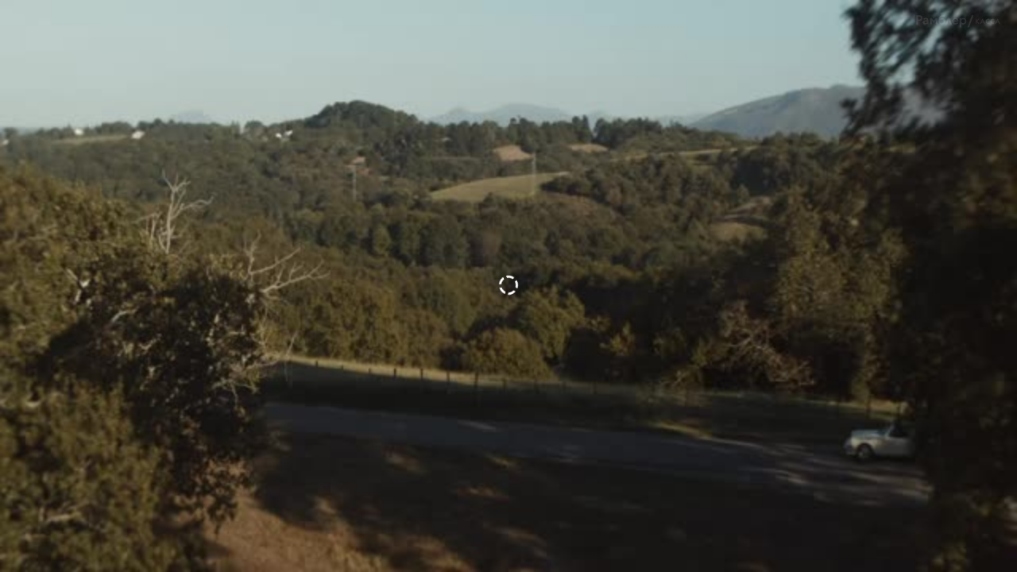

--- FILE ---
content_type: text/html; charset=utf-8
request_url: https://ramblerkassa.media.eagleplatform.com/index/player?player=new&record_id=1366259&player_template_id=10202
body_size: 858
content:
<!DOCTYPE html>
<html xmlns="http://www.w3.org/1999/xhtml" lang="en" xml:lang="en">
  <head>
  <title>Моя собака — трейлер</title>
  <meta name="description" content="">
  <meta property="og:title" content="Моя собака — трейлер">
  <meta property="og:image" content="https://static.eaglecdn.com/ramblerkassa/20200203/e6e6694876174_1_360.jpg">
  <meta property="og:description" content="">
  <meta property="og:video" content="http://ramblerkassa.media.eagleplatform.com/index/player?record_id=1366259"> 
  <meta property="og:video:type" content="application/x-shockwave-flash"> 
  <meta property="og:video:duration" content="72"> 
  <meta property="og:video:iframe" content="http://ramblerkassa.media.eagleplatform.com/index/player?record_id=1366259"> 
  <meta property="og:image" content="https://static.eaglecdn.com/ramblerkassa/20200203/e6e6694876174_1_360.jpg">
  <link rel="image_src" href="https://static.eaglecdn.com/ramblerkassa/20200203/e6e6694876174_1_360.jpg">

  <style type='text/css'>
  body,html { padding: 0; margin: 0; background: black; height: 100%; position: relative; overflow: hidden; }
  </style>

  </head>

  <body>

    <div id='eagleplayer'></div>
    <script async src='/player/loader.js'></script>
    <script>
    var params,
        match,
        player,
        pl     = /\+/g,
        search = /([^&=]+)=?([^&]*)/g,
        decode = function (s) { return decodeURIComponent(s.replace(pl, " ")); },
        query  = window.location.search.substring(1);

    params = {};
    while (match = search.exec(query)) {
      var value = decode(match[2]);
      if (value === "true") value = true;
      if (value === "false") value = false;
      params[decode(match[1])] = value;
    }

    if (params.id || params.record_id) {

      params.el = document.getElementById('eagleplayer');
      params.id = parseInt(params.id || params.record_id, 10);
      params.mode = params.mode || 'auto';
      params.volume = params.volume ? parseFloat(params.volume) : undefined;
      params.host = params.host || window.location.host;
      params.width = '100%';
      params.height = '100%';
      params.iframe = true;
    
      window.EaglePlayer = window.EaglePlayer || [];
      window.EaglePlayer.push(function () {
        player = new window.EaglePlayer(params);
      });
    }
    </script>

  </body>
</html>


--- FILE ---
content_type: application/javascript; charset=utf-8
request_url: https://ramblerkassa.media.eagleplatform.com/player/skins/classic.js?_=1769070164203
body_size: 11452
content:
(function(){

  var $, player;

  // Player binding already can be found at window.eaglePlayerPlugins
  // Inherits JQuery and Player object from EalgePlayer
  // Saves params to use em later

  var Plugin = eaglePlayerPlugins.skin = function (_player, params) {
    player = this.player = _player;
    $ = player.$
    this.params = params
  }

  Plugin.prototype.initialize = function() {

    var _this = this,
    $ = this.player.$

    // All template data can be accessed from data
    // Use it if neccessary
    var template = player.data.template;

    // Bind to start event - when player is initialized
    player.ref && player.ref.removeAttribute('controls');
    player.on('start', this, function() {
      if(player.$skin) return;
      player.ref && player.ref.removeAttribute('controls');
      _this.loadSkin()
    }, 0)

  }

  // Loads Skin elements

  Plugin.prototype.loadSkin = function(){
    this.attachCSS()
    this.attachHTML();
  }

  // Attaches skin events and variables

  Plugin.prototype.makeSkin = function(){
    var _this = this;
    var $el = player.$el;
    var enableSub = false;
    var enableQuality = false;
    var hideSkinAdv = false
    player.log("makeSkin")
    // Play/pause button should have eplayer-skin-toggle class
    this.$bottomControls = this.$div.find(".eplayer-bottom");
    this.$toggle     = this.$div.find(".eplayer-skin-toggle");
    this.$navigator  = this.$div.find(".eplayer-skin-navigator");
    this.$seek       = this.$div.find(".eplayer-skin-seek:not(.eplayer-skin-seek-unhover)");
    this.$seekPane   = this.$seek.find(".eplayer-skin-seek-pane");
    this.$seekBar    = this.$seek.find(".eplayer-skin-seek-bar");
    this.$seekUnhover       = this.$div.find(".eplayer-skin-seek-unhover");
    this.$seekPaneUnhover   = this.$seekUnhover.find(".eplayer-skin-seek-pane");
    this.$seekBarUnhover    = this.$seekUnhover.find(".eplayer-skin-seek-bar");
    this.$loadedBarUnhover    = this.$seekUnhover.find(".eplayer-skin-seek-loaded");
    this.$loadedBar  = this.$seek.find(".eplayer-skin-seek-loaded");
    this.$unvisibleEnded = this.$div.find(".eplayer-skin-ended-unvisible");
    this.$clickableArea = this.$div.find(".eplayer-area-clickable");
    this.$skinControls = this.$div.find(".eplayer-skin-controls")

    this.$timeinfo   = this.$div.find(".eplayer-skin-timeinfo");
    this.$timeinfoCurrent   = this.$timeinfo.find(".eplayer-skin-timeinfo-current");
    this.$timeinfoTotal     = this.$timeinfo.find(".eplayer-skin-timeinfo-total");

    this.$time  = this.$div.find(".eplayer-skin-time");
    this.$timeToolTip  = this.$div.find(".eplayer-tooltip-time");
    this.$buttons    = this.$div.find(".eplayer-skin-buttons");
    this.$area    = this.$div.find(".eplayer-skin-area");
    this.$bottom    = this.$div.find(".eplayer-skin-controls");
    this.$fullscreen   = this.$buttons.find(".eplayer-skin-button-fullscreen");
    this.$bigPlay = this.$div.find(".eplayer-skin-big");

    this.$volume     = this.$div.find(".eplayer-skin-volume-button");

    this.$verticalVolume     = this.$div.find(".eplayer-vertical-volume");


    this.$volumeIcon = this.$div.find(".eplayer-skin-volume-icon");
    this.$volumeDiv    = this.$div.find(".eplayer-skin-volume-level");
    this.$volumePane   = this.$volumeDiv.find(".eplayer-skin-volume-pane");
    this.$volumeHandler   = this.$volumeDiv.find(".eplayer-skin-volume-handler");
    this.$volumeBar    = this.$volumeDiv.find(".eplayer-skin-volume-bar");

    this.$addon   = this.$div.find(".eplayer-skin-buttons-addon .eplayer-skin-buttons");

    this.$quality         = this.$buttons.find(".eplayer-skin-quality-button");
    this.$qualityDiv      = this.$buttons.find(".eplayer-skin-quality");
    this.$qualitiesDiv    = this.$div.find(".eplayer-skin-quality .qualities");
    this.$logo            = this.$div.find(".eplayer-logo-main");

    this.$subtitle         = this.$buttons.find(".eplayer-skin-subtitle-button");
    this.$subtitleDiv      = this.$buttons.find(".eplayer-skin-subtitle");
    this.$subtitleDivSelect      = this.$buttons.find(".eplayer-skin-subtitle-select");
    this.$subtitlesDiv    = this.$div.find(".eplayer-skin-subtitle .subtitles");

    this.$menuDivRambler   = this.$div.find(".eplayer-menu-select");
    this.$menuDivRambler.hide();
    this.$ramblerLine     = this.$div.find(".eplayer-line-div");
    this.$ramblerLine.hide();

    this.$settings     = this.$div.find(".eplayer-skin-settings");

    this.$title    = this.$div.find(".eplayer-skin-title-text");

    this.$spectatorsNumb         = this.$buttons.find(".eplayer-skin-number");
    this.$spectatorsDiv      = this.$buttons.find(".eplayer-skin-spectators");
    this.$spectatorsDiv.hide()

    this.$hideControls = this.$div.find(".eplayer-hide-control-start")
    this.$speedButton = this.$div.find(".eplayer-speed");
    this.$slowerButton = this.$div.find(".icon-slower");
    this.$fasterButton = this.$div.find(".eplayer-faster");

    this.$shareCodeAfisha = this.$div.find(".eplayer-share-copy-trailer-screen")

    this.$replayElement = this.$div.find(".eplayer-replay-wrapper")
    this.$replayButton = this.$replayElement.find(".eplayer-replay-button")
    this.$replayCancel = this.$replayElement.find(".eplayer-replay-canceled")
    this.$replayElement.hide()

    this.$lastMouseMoveAt = Date.now();

    this.$time.css({ visibility: "hidden" });
    if(player._mode == 'mobile') {
      this.$time.hide()
    }

    this.$div.find('.eplayer-sl_bottom').click(function(e) {
      window.open('https://w.kassa.rambler.ru/scheduleforsubject/movie/92555/2/7b00c273-1119-4aa2-8d51-69c68f0427a2/https%3A%2F%2Fkassa.rambler.ru%2F%3Futm_source%3Dpleerbutton%26utm_medium%3Deagle%26utm_content%3Dvideotrailer%26utm_campaign%3Drkpp/', '_blank');
    })

    //определяем, показан скин, проверено только опытом, если не автоплей, то скин показан, иначе он всегда сразу не показан
    if(!player.options.autoplay) {
      _this.visibleSkin(true)
    } else {
      _this.visibleSkin(false)
    }

    player.on('start', function() {
        if(_this.checkPipSupport()) {
          _this.$contextmenu = $("<div id='eplayer-cntnr'> <ul id='eplayer-items'><li class='eplayer-pip'>Picture in picture</li></ul></div>").appendTo(_this.$div);
          var style = "#eplayer-items{"
                        + "list-style:none;"
                        + "margin:0px;"
                        + "padding-left:0px;"
                        + "padding-right:6px;"
                        + "font-size:12px;"
                        + "color: #333333;"
                      + "}"
                      + "#eplayer-cntnr{"
                        + "display:none;"
                        + "position:absolute;"
                        + "z-index:100;"
                        + "border:1px solid #B2B2B2;"
                        + "background:#F9F9F9;"
                      + "}"
                      + ".eplayer-pip{"
                        + "padding: 3px;"
                        + "padding-left:10px;"
                      + "}"
          player.$el.append('<style type="text/css">'+style+'</style>')
          _this.$contextmenu.find('.eplayer-pip').click(function() {
            var video = _this.player.ref;
            video.webkitSetPresentationMode(video.webkitPresentationMode === "picture-in-picture" ? "inline" : "picture-in-picture")
            if(video.webkitPresentationMode === "picture-in-picture") {
              player.picture_in_picture = true;
            }
            $("#eplayer-cntnr").hide();
            $(document).off(".pip");
          })
          player.on('advertisement_state', function() {
            if(player._mode != 'html5') {
              return;
            }
            if(player.get('advertisement_state') != 'idle' && player.get('advertisement_state') != 'overlay') {
              var video = _this.player.ref;
              if(video.webkitPresentationMode == "picture-in-picture") {
                video.webkitSetPresentationMode('inline')
              }

            }
          })
        }
    })


    var duration = this.duration = player.getData('duration');
    this.timeinfo(0, this.duration)
    this.$title.text(player.getData("title"));

    var mouseHide = null;

    player.$el.mousemove(function(){
      clearTimeout(mouseHide)
      mouseHide = null;
      player.$el.css({cursor: 'default'});
      mouseHide = setTimeout(function() {
        player.$el.css({cursor: 'none'});
      },5000)

    });

    player.on('timeupdate', this, function(data){
      duration = _this.duration = player.getData('duration');
      if (!_this.holdSeekUpdate) {
        _this.$seekBar.width(data.time/duration*100+'%')
        _this.$seekBarUnhover.width(data.time/duration*100+'%')
      }

      _this.timeinfo(data.time, duration)
    })
    player.on('buildvideo', this, function() {
      if(player._mode != 'html5' || player.safari11) {
        return;
      }
      $el.toggleClass("loading",true)
      $el.removeClass('eplayer-hold-skin')
      _this.$toggle.removeClass('eplayer-skin-toggle-ended')
      _this.$toggle.removeClass('eplayer-skin-toggle-pause')
      if(!_this.$toggle.hasClass('eplayer-skin-toggle-playing'))
        _this.$toggle.addClass('eplayer-skin-toggle-playing')
    })
    player.on('playing', this, function(){
      $el.toggleClass("loading",false)
      $el.removeClass('eplayer-hold-skin')
      _this.$toggle.removeClass('eplayer-skin-toggle-ended')
      _this.$toggle.removeClass('eplayer-skin-toggle-pause')
      if(!_this.$toggle.hasClass('eplayer-skin-toggle-playing'))
        _this.$toggle.addClass('eplayer-skin-toggle-playing')
      _this.playFired = true
    },0)

    player.on('play', this, function(){
      $el.removeClass('eplayer-hold-skin')
      _this.$unvisibleEnded.show()
      _this.$toggle.removeClass('eplayer-skin-toggle-ended')
      _this.$toggle.removeClass('eplayer-skin-toggle-pause')
      if(!_this.$toggle.hasClass('eplayer-skin-toggle-playing'))
        _this.$toggle.addClass('eplayer-skin-toggle-playing')
      _this.playFired = true
    })

    player.on('freeze', this, function(){
      $el.removeClass('eplayer-hold-skin')
      _this.$unvisibleEnded.show()
      if(!_this.$toggle.hasClass('eplayer-skin-toggle-playing'))
        _this.$toggle.addClass('eplayer-skin-toggle-playing')
      _this.$toggle.removeClass('eplayer-skin-toggle-pause')
      _this.playFired = true
    })

    player.on('loaded_position', this, function(){
      duration = _this.duration = player.getData('duration');
      position = player.get("loaded_position")
      //костыль, была трабла с тем, что иногда длина ролика меньше загружаемой области
      position = position > duration ? duration : position;
      _this.$loadedBar.width(position/duration*100+'%')
      _this.$loadedBarUnhover.width(position/duration*100+'%')
    })

    player.on('pause', this, function(){
      $el.addClass('eplayer-hold-skin');
      _this.$toggle.removeClass('eplayer-skin-toggle-ended')
      _this.$toggle.addClass('eplayer-skin-toggle-pause')
      _this.$toggle.removeClass('eplayer-skin-toggle-playing')
      _this.visibleSkin(true)
    })

    player.$el.on('mouseenter.mouseevent', function(e) {
      _this.visibleSkin(true)

      clearTimeout(_this.timerSkin);
      _this.timerSkin = null;
      if(_this.params.css && _this.params.css.indexOf('classic') > -1 && !player.$el.hasClass("eplayer-hold-skin") && player.get('visibleSkin')) {
        _this.timerSkin = setTimeout(function() {
          _this.visibleSkin(false)
          // console.log('hide skin timeout')
        },4000)
      }
    })
    player.$div.on('mousemove.mouseevent', function(e) {
      _this.visibleSkin(true)

      clearTimeout(_this.timerSkin);
      _this.timerSkin = null;
      if(_this.params.css && _this.params.css.indexOf('classic') > -1 && !player.$el.hasClass("eplayer-hold-skin") && player.get('visibleSkin')) {
        _this.timerSkin = setTimeout(function() {
          _this.visibleSkin(false)
          // console.log('hide skin timeout')
        },4000)
      }
    })
    player.$el.on('mouseleave.mouseevent', function(e) {
      clearTimeout(_this.timerSkin);
      _this.timerSkin = null;
      if(!player.$el.hasClass("eplayer-hold-skin")) {
        _this.visibleSkin(false)

      } else {
        _this.visibleSkin(true)
      }

    })

    player.on('fullscreen', this, function(){
      $el.toggleClass("fullscreen-on", player.get("fullscreen"))
    })

    if(player.get("advertisement_state") != undefined && player.get("advertisement_state") != "idle" && player.get("advertisement_state") != "overlay") {
      //player.log("loading true")
      $el.toggleClass("loading",true)
    } else {
      $el.toggleClass("loading",false)

      if(player.hidedSkin && hideSkinAdv) {
        hideSkinAdv = false;
        player.showSkin()
      }

    }

    player.on('canChangeAutoscroll', function(data) {

      if(_this.$bottomControls) {
        if(!data.canChange && player.get('advertisement_state') != 'idle') {
          _this.$bottomControls.css('pointer-events', 'none')
        } else {
          _this.$bottomControls.css('pointer-events', 'auto')
        }
      }
    })



    player.on('advertisement_video_state', function() {
      if(player._mode == "html5" || player._mode == "mobile" && player.get("advertisement_video_state") != "ended") {
      //if(player.get("advertisement_video_state") != "ended") {
        $el.toggleClass("loading",false)
        // if(!player.hidedSkin) {
        //   hideSkinAdv = true
        //   player.hideSkin()
        // }
        // $el.toggleClass("eplayer-hide-skin", player.get("advertisement_state") != "idle" && player.get("advertisement_state") != "overlay")
      }
    });
    player.on('advertisement_state', this, function(){
      if(player.get("advertisement_state") != "idle" && player.get("advertisement_state") != "overlay") {
        player.log("loading true")

        if(player.get("advertisement_state") != 'preroll_with_starttime') {
          $el.toggleClass("loading",true)
        }

        if(!player.hidedSkin) {
          hideSkinAdv = true
          player.hideSkin()
        }
        $el.toggleClass("eplayer-hide-skin", player.get("advertisement_state") != "idle" && player.get("advertisement_state") != "overlay")
      } else {
        $el.toggleClass("loading",false)
        if(player.hidedSkin && hideSkinAdv) {
          player.log("show skin")
          hideSkinAdv = false;
          player.showSkin()
        }
        $el.toggleClass("eplayer-hide-skin", player.get("advertisement_state") != "idle" && player.get("advertisement_state") != "overlay")
      }


    })


    if (player.data.playlist.dvr != true && (player.data.playlist.type == "online" || player.data.playlist.type == "empty")) {
            player.on('spectators', this, function(){
            if(player.data.playlist.dvr == true || !player.data.template.viewer_visible) return;
            if(_this.player.getSpectators() > 0) {
                _this.$spectatorsDiv.show()
                _this.$spectatorsNumb.html(_this.player.getSpectators())
            } else {
              _this.$spectatorsDiv.hide()
            }
          })
      }

    // раскоментить, когда будем делать автоуменьшение плеера
    player.on('resize', this, function(){
      _this.responsiveWidth()
    })
    // player.on('fullscreen', this, function(){
    //   _this.responsiveWidth()
    // })
    this.$title.on("click", function(e) {
      try {
        if(player.data.channel.click_url_enabled && player.data.channel.click_url) {
          window.open(player.data.channel.click_url, '_blank');
        }
      } catch(e) {}
    })

    _this.responsiveWidth();

    player.on('stop', this, function(){
      _this.playFired = false
      $el.toggleClass("loading", false)
      $el.addClass('eplayer-hold-skin');
      _this.$toggle.addClass('eplayer-skin-toggle-ended')
      _this.$toggle.removeClass('eplayer-skin-toggle-pause')
      _this.$toggle.removeClass('eplayer-skin-toggle-playing')
      _this.$unvisibleEnded.hide()
      _this.visibleSkin(true)
    })

    /*player.on('ended', this, function(){
      _this.playFired = false
      $el.addClass('eplayer-hold-skin');
      _this.$toggle.addClass('eplayer-skin-toggle-ended')
      _this.$toggle.removeClass('eplayer-skin-toggle-playing')
    })*/
    var loadingTimeout = null;


    player.on('advertisement_state', this, function() {
      var advertisement_state = player.get("advertisement_state")
      if(advertisement_state != "idle" && advertisement_state != "overlay" && advertisement_state != 'preroll_with_starttime') {
        player.$el.toggleClass("loading",true)
        player.log('advertisement loading')
      } else {
        player.log('advertisement unloading')
        if(!player.isLoading()) {
          player.$el.toggleClass("loading",false)
        }

      }
    })

    player.on('loading', this, function(d){
      var advertisement_state = player.get("advertisement_state")
      if(advertisement_state && advertisement_state != "idle" && advertisement_state != "overlay") {
        return;
      }
      player.log('video loading ' + player.isLoading())
      if(player.isLoading()) {
        clearTimeout(loadingTimeout);
        loadingTimeout = null;
        loadingTimeout = setTimeout(function() {
          player.$el.toggleClass("loading",player.isLoading())
        },200)
      } else {
        player.$el.toggleClass("loading",player.isLoading())
      }
    })

    this.seeker({
      $bar:  this.$seekBar,
      $pane: this.$seekPane,
      type:  'time',
      direction: 'horizontal',
      handle: player.throttle(function(percent) {
        var position = (percent*duration).toFixed(3)
        _this.timeinfo(percent*duration, _this.duration)
        player.setPosition(position);
        if (!_this.playFired) {
          player.play()
        }
      },50),
      hover: function(times,e) {
        player.trigger("hover_progress_bar", {time: times})
      },
      start: function() { _this.holdSeekUpdate = true },
      stop: function() {
        _this.holdSeekUpdate = false;
        player.$el.removeClass('eplayer-hold-skin')
      }
    });
    this.seeker({
      $bar:  this.$seekBarUnhover,
      $pane: this.$seekPaneUnhover,
      type:  'time',
      direction: 'horizontal',
      handle: player.throttle(function(percent) {
        var position = (percent*duration).toFixed(3)
        _this.timeinfo(percent*duration, _this.duration)
        player.setPosition(position);
        if (!_this.playFired) {
          player.play()
        }
      },50),
      hover: function(times,e) {
        // player.trigger("hover_progress_bar", {time: times, event: e})
      },
      start: function() {  },
      stop: function() {
        // _this.holdSeekUpdate = false;
        // player.$el.removeClass('eplayer-hold-skin')
      }
    });
    this.seeker({
      $bar: this.$volumeBar,
      $pane: this.$volumePane,
      type: 'volume',
      direction: this.$verticalVolume.length > 0 ? 'vertical' : 'horizontal',
      value: player.options.volume,
      max: 1,
      handle: player.throttle(function(vol) {
        player.volume(vol, true)
        _this.updateVolume(vol)
        if (player.isUnmuteButtonShown)
          player.removeUnmuteButton()
      }, 50),
      start: function() { _this.holdVolumeUpdate = true },
      stop: function() { _this.holdVolumeUpdate = false }
    });

    player.on('volume', this, function(ev) {
      _this.updateVolume(ev.volume)
    })

    // TODO: Fix to let it work without timeout
    setTimeout(function(){
      _this.updateVolume(player.getVolume())
    },10)

    this.$volume.click(function(){
      player.toggleVolume()
      if (player.isUnmuteButtonShown)
        player.removeUnmuteButton()
    })

    if(player.options.speed) {
      this.$speedButton.css("display", "block")
    }
    //player.log("hasclass" + this.$fasterButton.hasClass(".eplayer-speed-button"))
    var speedList = [{value: 1, class:"eplayer-speed-x1-button"},
    {value: 1.25, class:"eplayer-speed-x125-button"},
    {value: 1.5, class:"eplayer-speed-x15-button"},
    {value: 1.75, class:"eplayer-speed-x175-button"},
    {value: 2, class:"eplayer-speed-x2-button"},
    {value: 2.25, class:"eplayer-speed-x225-button"},
    {value: 2.5, class:"eplayer-speed-x25-button"}]
    var currentSpeed = 0;
    player.on("playbackRateChange", function(e) {
      for(var i = 0; i < speedList.length; i++) {
        if(speedList[i].value == player.get("playbackRate")) {
          if(i != currentSpeed) {
              currentSpeed = i;
          }
        }
      }
      _this.$fasterButton.removeClass (function (index, className) {
          return (className.match (/(^|\s)eplayer-speed-\S+/g) || []).join(' ');
      });
      _this.$fasterButton.addClass(speedList[currentSpeed].class)

    });
    this.$fasterButton.click(function() {
      if(currentSpeed < speedList.length - 1) {
        currentSpeed++;
        player.changePlaybackRate(speedList[currentSpeed].value)
      } else {
        currentSpeed = 0
        player.changePlaybackRate(speedList[currentSpeed].value)
      }
    })

    this.$qualityDiv.bind('touchstart', function(e) {
      if(player._mode != "mobile") return;
      //e.preventDefault();
      if(hideSkinAdv) return;
      if(_this.$qualityDiv.hasClass('eplayer-hover-effect')) {
        _this.$qualityDiv.removeClass('eplayer-hover-effect');
        player.$el.removeClass('eplayer-hold-skin');
      } else {
        _this.$qualityDiv.addClass('eplayer-hover-effect');
        player.$el.addClass('eplayer-hold-skin');
      }
    });

    this.$fullscreen.click(function(){
      if (!player.get('fullscreen')) {
        player.fullscreen()
        //player.method("player", "fullscreen")
      } else {
        player.exitFullscreen()
      }
    })

    player.on('quality_list', this, function(ev) {
      _this.updateQualities();
    });

    player.on('quality', this, function(ev) {
      _this.updateQualities();
    });

    player.on("statechange", this, function(data){
      /*if(_this.$bigPlay.length > 0) {
        if(data.state != "start") {
          _this.$bottom.show();

        } else {
          _this.$bottom.hide();
          _this.$bottom.css("display", "none");
        }
      }*/
      if(!_this.$hideControls.length) return
      if(data.state != "start") {
        _this.$hideControls.show();

      } else {
        _this.$hideControls.hide();
        _this.$hideControls.css("display", "none");
      }

    })

    this.$qualityDiv.hide();

    if (player.data.playlist.dvr != true && (player.data.playlist.type == "online" || player.data.playlist.type == "empty")) {
      player.$el.toggleClass("eplayer-live", true)
    }

    player.$skin = this

    player.trigger('skin_loaded');

    this.$toggle.on("click", function(e){
      player.trigger("userChangeState")
      player.toggle()
      player.trigger('replayStop')
    })

    this.$replayButton.on('click', function(e){
      player.trigger("userChangeState")
      player.toggle()
      player.trigger('replayStop')
    })

    this.$replayCancel.on('click', function(e){
      _this.$replayElement.hide()
      player.trigger('replayStop')
    });

    player.$el.bind("contextmenu",function(e){
      e.preventDefault();
      if(player.get("advertisement_state") != "idle" && player.get("advertisement_state") != "overlay") {
        return;
      }
      var offset = $(this).offset();
      try {
        _this.$contextmenu.css("left", e.pageX - offset.left);
        _this.$contextmenu.css("top",e.pageY - offset.top);
        _this.$contextmenu.fadeIn(200,startFocusOut());
      } catch (e) {
      } finally {

      }

    });

    player.on('replayCount', function(data) {
      _this.replayProgress(data.count)
    })

    player.on('replayStop', function() {
      _this.$replayElement.hide()
    })

    player.on('showSuggest', function(data) {
      if(data.type == 'end') {
        _this.hideReplayBecauseSuggest = true;
      }
    })

    function startFocusOut(){
      $(document).on("click.pip",function(){
      $("#eplayer-cntnr").hide();
      $(document).off(".pip");
      });
    }

    this.$area.on("click", function(e){
      player.trigger("userChangeState")
      if(_this.$qualityDiv.hasClass('eplayer-hover-effect') && player._mode != "mobile") {
        _this.$qualityDiv.removeClass('eplayer-hover-effect');
        player.$el.removeClass('eplayer-hold-skin');
      }
      player.toggle()
    })

    this.$clickableArea.on("click", function(e){
      player.trigger("userChangeState")
      player.toggle()
    })

    this.$area.dblclick(function(){
      if (!player.get('fullscreen')) {
        player.fullscreen()
      }
    })

    if(player.plugins["subtitles"]) {

      this.updateSubtitles(player.plugins["subtitles"].params)
      if(player.data.channel.code == 'cdkino') {
        this.$subtitleDiv.hide();
      }
    } else {
      this.$subtitleDiv.hide();
    }
    if(player.getState() == 'start' && this.$hideControls.length > 0) {
        this.$bottom.hide();
        this.$bottom.css("display", "none");
        _this.$hideControls.hide();
        _this.$hideControls.css("display", "none");
    }

    player.on('unmute', function() {
      player.mute(false)
    })
  }

  Plugin.prototype.responsiveWidth = function () {
    width = this.player.getWidth()
    this.player.$el.toggleClass("eplayer-xs", (width<400))
  }

  Plugin.prototype.updateVolume = function (volume) {
    var _this = this;
    _this.volumeWaves(volume);

    if (!_this.holdVolumeUpdate) {
      if(_this.$verticalVolume.length > 0) {
        _this.$volumeBar.height((volume)*100+"%")
      } else {
        _this.$volumeBar.width(volume*100+"%")
      }

    }
  }


  Plugin.prototype.updateSubtitles = function (params) {

    _this = this;
    _this.enableSub = true
    _this.$subtitlesDiv.empty();
    _subtitles = params.subtitles
    currentSubtitle = params.subtitles.current;

    currentSubtitleUrl = _subtitles[params.subtitles.current];
    if(!currentSubtitleUrl) {
      for(var key in _subtitles) {
        if(key != "current" && _subtitles[key]) {
          currentSubtitleUrl = _subtitles[key]
          currentSubtitle = key;
        }
      }
    }

    player.log(currentSubtitleUrl)
    var enabled = params.subtitles.current == "no" ? true : false;
    player.log("enabled subtitles " + enabled)
    delete params.subtitles.current;
    _subtitles[window.eagle_translations.subtitles_without] = "";
    var count = 0

    $.each(_subtitles, function(i,q){
      var cls = "subtitle"
      var txt = i;
      if(i == "ru") txt = window.eagle_translations.ru
      if(i == "en") txt = window.eagle_translations.en
      count++;
      if (i==currentSubtitle) {
        cls += " active";
        _this.player.plugins["subtitles"].plugin.loadSubtitles(_subtitles[i],i)
        _this.player.plugins["subtitles"].plugin.toggleSubtitles(true)
      }
      var elm = $('<span class="'+cls+'">'+txt+'</span>');
      elm.click(function(e){
        $('span', _this.$subtitlesDiv).each(function(o,q){
          var oneDiv = $(this);
          oneDiv.removeClass("active")
          elm.addClass("active");

        });
        if(i == window.eagle_translations.subtitles_without) {
          _this.player.plugins["subtitles"].plugin.toggleSubtitles(false)
          _this.player.plugins["subtitles"].plugin.loadSubtitles('',i)
          return;
        }
        _this.player.plugins["subtitles"].plugin.loadSubtitles(_subtitles[i],i)
        _this.player.plugins["subtitles"].plugin.toggleSubtitles(true)

      })
      elm.appendTo(_this.$subtitlesDiv);
    });
    if(_this.player.data.channel.code == 'cdkino') {
      _this.player.plugins["subtitles"].plugin.loadSubtitles(currentSubtitleUrl)
      _this.player.plugins["subtitles"].plugin.toggleSubtitles(true)
      _this.$subtitleDiv.addClass('eplayer-skin-button-active');
    } else {
      if(Object.keys(_subtitles).length < 3 && this.$subtitleDivSelect.hasClass('eplayer-skin-subtitle-unvisible')) {
        this.$subtitleDivSelect.hide()
        _this.player.plugins["subtitles"].plugin.toggleSubtitles(enabled)
        _this.$subtitleDiv.click(function() {
          enabled = !enabled;
          _this.player.plugins["subtitles"].plugin.loadSubtitles(enabled ? currentSubtitleUrl : '',currentSubtitle)
          _this.player.plugins["subtitles"].plugin.toggleSubtitles(enabled)
          if(enabled) _this.$subtitleDiv.addClass('eplayer-skin-button-active');
          else _this.$subtitleDiv.removeClass('eplayer-skin-button-active');

        })
      }
    }

    this.$menuDivRambler.css({display: "inline-block"});

  }

  Plugin.prototype.updateQualities = function (ev) {

    _this = this;
    _this.$qualitiesDiv.empty();
    qualities = player.getQualityList();
    if(_this.$qualityDiv.hasClass('eplayer-skin-quality-reverse')) {
      qualities.reverse();
    }
    quality = player.getQuality();
    $.each(qualities, function(i,q){
      var cls = "quality"
      var txt = q;
      if (q==quality) cls += " active";
      if (txt=="auto") txt = window.eagle_translations.quality
      elm = $('<span class="'+cls+'">'+txt+'</span>');
      elm.click(function(){
        player.setQuality(q);
      })
      elm.appendTo(_this.$qualitiesDiv);
    });
    if (qualities.length > 1) {
      _this.$qualityDiv.show();
      _this.$menuDivRambler.css({display: "inline-block"});
      if(_this.enableSub) {
        this.$ramblerLine.show();
      }}

    txt = quality;
    if (txt == "auto") txt = window.eagle_translations.quality;

    _this.$quality.text(txt);
  }

  Plugin.prototype.mousepos = function (ev) {

    var doc = document;

    if (null == ev.pageX && null != ev.clientX) {
      var d = doc.documentElement,
          c = doc.body;
      ev.pageX = ev.clientX + (d && d.scrollLeft || c && c.scrollLeft || 0) - (d.clientLeft || 0);
      ev.pageY = ev.clientY + (d && d.scrollTop || c && c.scrollTop || 0) - (d.clientTop || 0);
    }

    var orig = ev.originalEvent;

    if (orig && orig.touches && orig.touches[0]) {
      ev.pageX = orig.touches[0].pageX
      ev.pageY = orig.touches[0].pageY

    }
    //var x = ev.offsetX < 0 ? 0 : ev.offsetX;
    //var y = ev.offsetY < 0 ? 0 : ev.offsetY;

    return {
      x: ev.pageX,
      y: ev.pageY
    }
  }

  Plugin.prototype.seeker = function(options) {

    var _this = this,
        drag = {},
        $doc = $(document),
        changed = {};

    if (typeof options.value == 'number') {
      setTimeout(function(){
        drag.size = {
          width: options.$pane.width(),
          height: options.$pane.height()
        }
      },10)
    }

    var down = function(ev) {

      ev.preventDefault()

      if (options.start) options.start()

      $doc.on('dragstart',   disableSelect)
      $doc.on('selectstart', disableSelect)
      $doc.on('select',      disableSelect)

      drag.down = true;
      drag.start = _this.mousepos(ev)
      changed = drag.start;
      drag.offset = options.$pane.offset();

      drag.size = {
        width:  options.$pane.width(),
        height: options.$pane.height()
      }

      $doc.on('mousemove touchmove', move)
      $doc.on('mouseup touchend', up)
      //player.$el.addClass('eplayer-hold-skin')

      return false
    }

    var trackMouseInactivity = function(ev, _move) {
      _this.$lastMouseMoveAt = Date.now();
      checkMouseInactivity();
    }

    var checkMouseInactivity = function(ev, _move) {
      _this.player.$el.toggleClass("eplayer-active", (Date.now() - _this.$lastMouseMoveAt) <= 3000)
    }

    var setCheckMouseInterval = function() {
      $doc.on('mousemove', trackMouseInactivity)
      window.setInterval(checkMouseInactivity, 1000)
    }

    setCheckMouseInterval()
    var handle = function(ev, _move) {

      var pos = _this.mousepos(ev);

      if (_move && pos.x && pos.y) {
        changed.x = pos.x
        changed.y = pos.y
      }

      if (!pos.x || !pos.y) {
        pos = changed
      }

      var moved = {
        x: pos.x-drag.start.x,
        y: pos.y-drag.start.y
      };

      var size = {
        width:  pos.x-drag.offset.left,
        height: pos.y-drag.offset.top
      }

      if (size.width < 0) return; // Mouse is behind bar start
      if (size.width > drag.size.width) return; // Mouse is above bar start

      size.width  = size.width  < 0 ? 0 : size.width;
      size.height = size.height < 0 ? 0 : size.height;
      size.width  = size.width  > drag.size.width  ? drag.size.width  : size.width;
      size.height = size.height > drag.size.height ? drag.size.height : size.height;

      var percent = 0
      if (options.direction=='horizontal') {
        percent = (size.width)/drag.size.width;
        options.$bar.width(percent.toFixed(2)*100+"%")
      }

      if (options.direction=='vertical') {
        percent = (1 - (size.height/drag.size.height));
        options.$bar.height(percent.toFixed(2)*100+"%")
      }

      percent = parseFloat(percent.toFixed(2))

      options.handle && options.handle(percent);
    }

    var calcPane = player.throttle(function(){
      drag.offset = options.$pane.offset();
      drag.size = {
        width: options.$pane.width(),
        height: options.$pane.height()
      }
    },100)

    var paneMove = function(ev) {
      calcPane();
      var pos = _this.mousepos(ev);

      var left = pos.x-drag.offset.left;
      var percent = left / drag.size.width;
      percent = parseFloat(percent.toFixed(2));
      var time = parseInt(_this.duration*percent*1000,10);
      if(time < 0) time = 0;
      options.hover(time,ev);
      _this.$timeToolTip.html(player.humanTime(time));
      _this.$time.addClass('eplayer-time-visible');
      setTimeout(function(ev){
         //player.log("width timeToolTip in skin " + _this.$timeToolTip.parent().width())
         //player.log("width time in skin " + _this.$time.width())
        var $seekNormal = _this.$div.find(".eplayer-skin-seek:not(.eplayer-skin-seek-unhover)");
        var widthTooltip = _this.$time.width() / 2;
        var margin = parseInt($seekNormal.css("margin-left"),10) + parseInt($seekNormal.css("margin-right"),10);
        if(left > width - widthTooltip - margin) {
          left = width - widthTooltip - margin;
        }
        if(left < widthTooltip) {
          left = widthTooltip;
        }
        _this.$time.css({ left: left, visibility: "visible" });
      },100,ev)

    }

    var paneLeave = player.debounce(function(){
      _this.$time.css({ visibility: "hidden" });
      _this.$time.removeClass('eplayer-time-visible')
    },100)

    var move = function (ev){
      if (drag.down) {
        ev.preventDefault()
        handle(ev, true)
        return false
      }
    }

    var up = function (ev){

      $doc.off('dragstart',   disableSelect)
      $doc.off('selectstart', disableSelect)
      $doc.off('select',      disableSelect)

      $doc.off('mousemove touchmove', move)
      $doc.off('mouseup touchend', up)

      if (!_this.volumeHover) {
        _this.$volumeDiv.removeClass('eplayer-volume-visible')
      }

      if (options.stop) options.stop()

      if (drag.down) {
        ev.preventDefault()
        handle(ev)
      }

      drag.down = false
    }

    var disableSelect = function() { return false }
    options.$pane.on('mousedown touchstart', down)
    if (options.type=='time') {
      options.$pane.on('mousemove', paneMove)
      options.$pane.on('mouseleave', paneLeave)
    }

  }

  Plugin.prototype.volumeWaves = function (vol) {
    this.$volume.toggleClass("volume-mute", vol==0);
    this.$volume.toggleClass("volume-low", (vol>0 && vol<=0.3));
    this.$volume.toggleClass("volume-medium", (vol>0.3)&&(vol<0.7));
    this.$volume.toggleClass("volume-high", vol>=0.7);
  }

  Plugin.prototype.timeinfo = function(time, duration) {

    t = player.humanTime(time*1000)
    d = player.humanTime(duration*1000)

    this.$timeinfoCurrent.html(t)
    this.$timeinfoTotal.html(d)
  }

  // Skin may use extra CSS from params

  Plugin.prototype.replayProgress = function(count) {
    var _this = this;
    var player = _this.player;
    if(!_this.hideReplayBecauseSuggest) {
      _this.$replayElement.show()
    }

  }

  Plugin.prototype.attachCSS = function() {
    var _this = this;
    var css = this.params.css;
    var font = this.params.font;
    var font_text = this.params.font_text;
    player = this.player;
    if (!css) css = 'skins/classic.css';
    // if(!font_text) font_text = 'Arial';
    if(font_text && font_text.indexOf('fonts.googleapis.com') > 0) {
      $.ajax({
        dataType: 'text',
        url: font_text,
        success: function(data) {
          data = data.replace(/font-family: '.+';/g, "font-family: 'eagle-default';")
          player.$el.append('<style type="text/css">' +
          data + '</style>')
        },
        error: function() {
          console.error('cannot load fonts')
        }
      })
    }


    if (css.indexOf("http") != 0) {
      css = player.path + css;
    }
    if (font && font.indexOf("http") != 0) {
      font = player.path + font;
    }
    player.log("font " + font)
    loadcssfile = function(filename,callback) {
      var callback = callback

      var fileref=document.createElement("link")
      fileref.setAttribute("rel", "stylesheet")
      fileref.setAttribute("type", "text/css")
      fileref.setAttribute("href", filename)
      fileref.onerror = function() {
        callback()
      }
      fileref.onload = function() {
        callback()
      }

      if (typeof fileref!="undefined")
          player.$el.append(fileref)

    }
    initCss = function() {
      //_this.loadAll()
      if(!player.options.reloadVideo) {
        player.$el.append('<link class="eplayer-dont-remove-reload" rel="stylesheet" href="'+css+'" type="text/css" />');
      }



      var template = player.data.template;

      if (!template) template = {}

      if (template.show_record_title != true) {
        player.$el.toggleClass("eplayer-title-hidden", true)
      }

      if (template.hasOwnProperty("volume_visible") && template.volume_visible != true) {
        player.$el.toggleClass("eplayer-volume-hidden", true)
      }

      if (template.hasOwnProperty("quality_visible") && template.quality_visible != true) {
        player.$el.toggleClass("eplayer-quality-hidden", true)
      }

      if (template.hasOwnProperty("fullscreen_visible") && template.fullscreen_visible != true) {
        player.$el.toggleClass("eplayer-fullscreen-hidden", true)
      }

      var hover_color = template.hover_color.replace('0x','#');
      if (!hover_color) hover_color = "#FFFFFF";
      var hover_color_rgb = player.hex2rgb(hover_color);
      var hover_color_rgba = 'rgba('+hover_color_rgb.r+','+hover_color_rgb.g+','+hover_color_rgb.b+',1)';

      var text_color = template.text_color.replace('0x','#');
      if (!text_color) text_color = "#FFFFFF";
      var text_color_rgb = player.hex2rgb(text_color);
      var text_color_rgba = 'rgba('+text_color_rgb.r+','+text_color_rgb.g+','+text_color_rgb.b+',1)';

      var background_color = template.background_color.replace('0x','#');
      if (!background_color) background_color = "#000000";
      var background_color_rgb = player.hex2rgb(background_color);
      var background_color_rgba = 'rgba('+background_color_rgb.r+','+background_color_rgb.g+','+background_color_rgb.b+',0.7)';

      var foreground_color = template.foreground_color.replace('0x','#');
      if (!foreground_color) foreground_color = "#000000";
      var foreground_color_rgb = player.hex2rgb(foreground_color);
      var foreground_color_rgba = 'rgba('+foreground_color_rgb.r+','+foreground_color_rgb.g+','+foreground_color_rgb.b+',1)';
      if(foreground_color_rgba != "rgba(255,255,255,1)" || background_color_rgba != "rgba(0,0,0,0.7)" || text_color_rgba != "rgba(255,255,255,1)" || hover_color_rgba != "rgba(255,255,255,1)" || css.indexOf('classic') > 0) {
        var style = [
          '.eplayer-main-color { color: '+foreground_color_rgba+'; }',
          '.eplayer-main-color-background { background: '+foreground_color_rgba+'; }',
          '.eplayer-text-color { color: '+text_color_rgba+'; }',
          '.eplayer-text-color-background { background: '+text_color_rgba+'; }',
          '.eplayer-hover-color:hover { color: '+hover_color_rgba+'; }',
          '.eplayer-active-color { color: '+hover_color_rgba+'; }',
          '.eplayer-active-bg-color { background: '+hover_color_rgba+'; }',
          '.eplayer-skin-button { color: '+foreground_color_rgba+'; }',
          '.eplayer-skin-button-active { color: '+hover_color_rgba+'; }',
          '.eplayer-skin-button:hover { color: '+hover_color_rgba+'; }',
          '.eplayer-skin-spectators { color: '+foreground_color_rgba+'; }',
          '.eagleplayer .active { color: '+hover_color_rgba+'; }',
          '.eplayer-skin-pane { background: '+background_color_rgba+'; }',
          '.eplayer-skin-volume-handler { background: '+foreground_color_rgba+'; }'
        ];
        player.$el.append('<style type="text/css">'+style.join("\n")+'</style>')
      }


      player.trigger("skin_load_css");
    }
    if(font) {
      loadcssfile(font, function() {
        initCss()
      });
    } else {
      initCss();
    }


  };

  Plugin.prototype.attachHTML = function() {

    // $el - player main DOM element
    var $el = player.$el;
    $el.addClass('eplayer-hold-skin');

    // Main skin should be DIV with eplayer-skin
    // Then you will append it to $el
    this.$div = $('<div class="eplayer-skin"></div>');

    var _this = this;

    html = this.params.html;
    if (!html) html = "skins/classic.html"
    if (html.indexOf("http") != 0) {
      skin_html = window["eplayer-templates"][html]
      $(skin_html).appendTo(this.$div);

      _this.loadAll()
    } else {
      // Loading skin from HTTP source!
      this.$div.load(html, function(){
        _this.loadAll()
        //_this.makeSkin();
      });
    }

    this.$div.appendTo(player.$div);


  }

  Plugin.prototype.visibleSkin = function(value) {
    var _this = this,
    player = this.player
    if(player.get('visibleSkin') != value) {
      // player.trigger(value ? 'mouseoverskin' : 'mouseoutskin');
      // player.set('visibleSkin', value)
      value ? player.showSkinTrigger() : player.hideSkinTrigger()
      // console.log(value ? 'show skin' : 'hide skin')
    }
  }

  Plugin.prototype.destroy = function() {
    this.player.$el.find('link').remove()
    this.player.$el.find('style').remove()
    this.counterLoad = 100;
  }

  Plugin.prototype.checkPipSupport = function() {
    var el = this.player.ref;
    return el && el.nodeName.toLowerCase() === "video" && el.webkitSupportsPresentationMode && typeof el.webkitSetPresentationMode === "function"
  }

  Plugin.prototype.loadAll = function() {
    var _this = this;
    if(!_this.counterLoad) {
      _this.counterLoad = 0;
    }
    _this.counterLoad++;
    if(_this.counterLoad == 1) {
      _this.makeSkin();
    }
  }

  return Plugin;
})();


--- FILE ---
content_type: text/plain; charset=utf-8
request_url: https://ramblerkassa.media.eagleplatform.com/api/records/1366259/subtitles?language=sprite
body_size: -42
content:
WEBVTT

00:00:00.000 --> 00:00:05.000
e6e6694876174_sprite.jpg#xywh=0,0,100,44

00:00:05.000 --> 00:00:10.000
e6e6694876174_sprite.jpg#xywh=100,0,100,44

00:00:10.000 --> 00:00:15.000
e6e6694876174_sprite.jpg#xywh=200,0,100,44

00:00:15.000 --> 00:00:20.000
e6e6694876174_sprite.jpg#xywh=300,0,100,44

00:00:20.000 --> 00:00:25.000
e6e6694876174_sprite.jpg#xywh=0,44,100,44

00:00:25.000 --> 00:00:30.000
e6e6694876174_sprite.jpg#xywh=100,44,100,44

00:00:30.000 --> 00:00:35.000
e6e6694876174_sprite.jpg#xywh=200,44,100,44

00:00:35.000 --> 00:00:40.000
e6e6694876174_sprite.jpg#xywh=300,44,100,44

00:00:40.000 --> 00:00:45.000
e6e6694876174_sprite.jpg#xywh=0,88,100,44

00:00:45.000 --> 00:00:50.000
e6e6694876174_sprite.jpg#xywh=100,88,100,44

00:00:50.000 --> 00:00:55.000
e6e6694876174_sprite.jpg#xywh=200,88,100,44

00:00:55.000 --> 00:01:00.000
e6e6694876174_sprite.jpg#xywh=300,88,100,44

00:01:00.000 --> 00:01:05.000
e6e6694876174_sprite.jpg#xywh=0,132,100,44

00:01:05.000 --> 00:01:10.000
e6e6694876174_sprite.jpg#xywh=100,132,100,44

00:01:10.000 --> 00:01:15.000
e6e6694876174_sprite.jpg#xywh=200,132,100,44